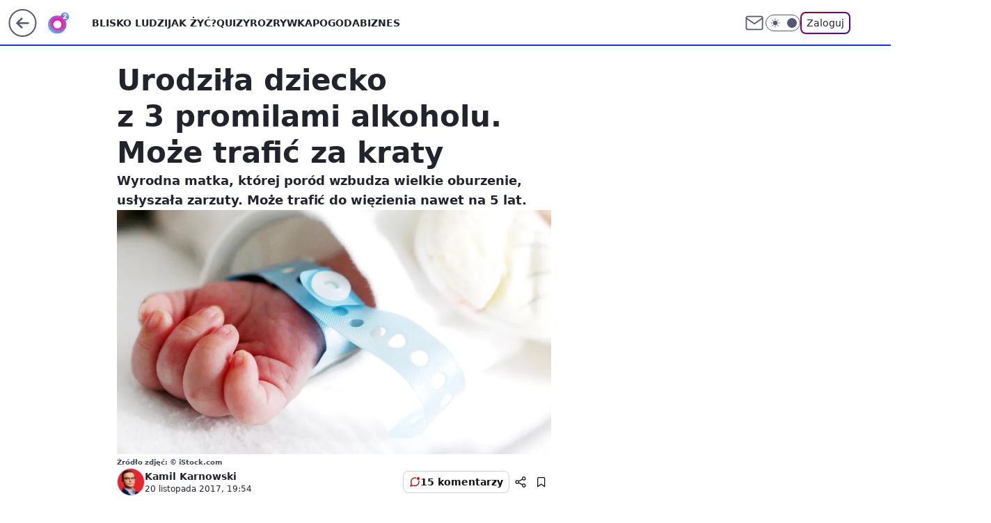

--- FILE ---
content_type: application/javascript
request_url: https://rek.www.wp.pl/gaf.js?rv=2&sn=o2_o2_pl&pvid=782ddf304c60378cc4a8&rekids=236060&phtml=www.o2.pl%2Finformacje%2Furodzila-dziecko-z-3-promilami-alkoholu-moze-trafic-za-kraty-6189891901704321a&abtest=adtech%7CPRGM-1047%7CA%3Badtech%7CPU-335%7CA%3Badtech%7CPRG-3468%7CB%3Badtech%7CPRGM-1036%7CA%3Badtech%7CFP-76%7CA%3Badtech%7CPRGM-1356%7CC%3Badtech%7CPRGM-1419%7CB%3Badtech%7CPRGM-1589%7CB%3Badtech%7CPRGM-1576%7CC%3Badtech%7CPRGM-1443%7CA%3Badtech%7CPRGM-1587%7CD%3Badtech%7CPRGM-1615%7CA%3Badtech%7CPRGM-1215%7CC&PWA_adbd=0&darkmode=0&highLayout=0&layout=wide&navType=navigate&cdl=0&ctype=article&ciab=IAB12%2CIAB-v3-305%2CIAB-v3-380%2CIAB6-7&cid=6189891901704321&csystem=ncr&cdate=2017-11-20&REKtagi=matka%3Balkohol%3Bpijana%3Bzarzuty&vw=1280&vh=720&p1=0&spin=inx6priu&bcv=2
body_size: 3695
content:
inx6priu({"spin":"inx6priu","bunch":236060,"context":{"dsa":false,"minor":false,"bidRequestId":"12d03959-89cd-4502-8923-252f9f6711c0","maConfig":{"timestamp":"2026-01-22T08:31:40.447Z"},"dfpConfig":{"timestamp":"2026-01-22T09:12:27.502Z"},"sda":[],"targeting":{"client":{},"server":{},"query":{"PWA_adbd":"0","REKtagi":"matka;alkohol;pijana;zarzuty","abtest":"adtech|PRGM-1047|A;adtech|PU-335|A;adtech|PRG-3468|B;adtech|PRGM-1036|A;adtech|FP-76|A;adtech|PRGM-1356|C;adtech|PRGM-1419|B;adtech|PRGM-1589|B;adtech|PRGM-1576|C;adtech|PRGM-1443|A;adtech|PRGM-1587|D;adtech|PRGM-1615|A;adtech|PRGM-1215|C","bcv":"2","cdate":"2017-11-20","cdl":"0","ciab":"IAB12,IAB-v3-305,IAB-v3-380,IAB6-7","cid":"6189891901704321","csystem":"ncr","ctype":"article","darkmode":"0","highLayout":"0","layout":"wide","navType":"navigate","p1":"0","phtml":"www.o2.pl/informacje/urodzila-dziecko-z-3-promilami-alkoholu-moze-trafic-za-kraty-6189891901704321a","pvid":"782ddf304c60378cc4a8","rekids":"236060","rv":"2","sn":"o2_o2_pl","spin":"inx6priu","vh":"720","vw":"1280"}},"directOnly":0,"geo":{"country":"840","region":"","city":""},"statid":"","mlId":"","rshsd":"17","isRobot":false,"curr":{"EUR":4.2271,"USD":3.6118,"CHF":4.5553,"GBP":4.8434},"rv":"2","status":{"advf":2,"ma":2,"ma_ads-bidder":2,"ma_cpv-bidder":2,"ma_high-cpm-bidder":2}},"slots":{"10":{"delivered":"","campaign":null,"dfpConfig":null},"11":{"delivered":"1","campaign":null,"dfpConfig":{"placement":"/89844762/Desktop_O2.pl_x11_art","roshash":"FIQT","ceil":100,"sizes":[[620,280],[336,280],[300,250]],"namedSizes":["fluid"],"div":"div-gpt-ad-x11-art","targeting":{"DFPHASH":"ADLO","emptygaf":"0"},"gfp":"FIQT"}},"12":{"delivered":"1","campaign":null,"dfpConfig":{"placement":"/89844762/Desktop_O2.pl_x12_art","roshash":"FIQT","ceil":100,"sizes":[[620,280],[336,280],[300,250]],"namedSizes":["fluid"],"div":"div-gpt-ad-x12-art","targeting":{"DFPHASH":"ADLO","emptygaf":"0"},"gfp":"FIQT"}},"13":{"delivered":"1","campaign":null,"dfpConfig":{"placement":"/89844762/Desktop_O2.pl_x13_art","roshash":"FIQT","ceil":100,"sizes":[[620,280],[336,280],[300,250]],"namedSizes":["fluid"],"div":"div-gpt-ad-x13-art","targeting":{"DFPHASH":"ADLO","emptygaf":"0"},"gfp":"FIQT"}},"14":{"delivered":"1","campaign":null,"dfpConfig":{"placement":"/89844762/Desktop_O2.pl_x14_art","roshash":"FIQT","ceil":100,"sizes":[[620,280],[336,280],[300,250]],"namedSizes":["fluid"],"div":"div-gpt-ad-x14-art","targeting":{"DFPHASH":"ADLO","emptygaf":"0"},"gfp":"FIQT"}},"15":{"delivered":"1","campaign":null,"dfpConfig":{"placement":"/89844762/Desktop_O2.pl_x15_art","roshash":"FIQT","ceil":100,"sizes":[[728,90],[970,300],[950,90],[980,120],[980,90],[970,150],[970,90],[970,250],[930,180],[950,200],[750,100],[970,66],[750,200],[960,90],[970,100],[750,300],[970,200],[950,300]],"namedSizes":["fluid"],"div":"div-gpt-ad-x15-art","targeting":{"DFPHASH":"ADLO","emptygaf":"0"},"gfp":"FIQT"}},"2":{"delivered":"1","campaign":null,"dfpConfig":{"placement":"/89844762/Desktop_O2.pl_x02","roshash":"GORU","ceil":100,"sizes":[[970,300],[970,600],[750,300],[950,300],[980,600],[1920,870],[1200,600],[750,400],[960,640]],"namedSizes":["fluid"],"div":"div-gpt-ad-x02","targeting":{"DFPHASH":"BJMP","emptygaf":"0"},"gfp":"GORU"}},"25":{"delivered":"1","campaign":null,"dfpConfig":{"placement":"/89844762/Desktop_O2.pl_x25_art","roshash":"FIQT","ceil":100,"sizes":[[620,280],[336,280],[300,250]],"namedSizes":["fluid"],"div":"div-gpt-ad-x25-art","targeting":{"DFPHASH":"ADLO","emptygaf":"0"},"gfp":"FIQT"}},"27":{"delivered":"1","campaign":null,"dfpConfig":{"placement":"/89844762/Desktop_O2.pl_x27_art","roshash":"FIQT","ceil":100,"sizes":[[160,600],[120,600]],"namedSizes":["fluid"],"div":"div-gpt-ad-x27-art","targeting":{"DFPHASH":"ADLO","emptygaf":"0"},"gfp":"FIQT"}},"3":{"delivered":"1","campaign":null,"dfpConfig":{"placement":"/89844762/Desktop_O2.pl_x03_art","roshash":"FIQT","ceil":100,"sizes":[[728,90],[970,300],[950,90],[980,120],[980,90],[970,150],[970,90],[970,250],[930,180],[950,200],[750,100],[970,66],[750,200],[960,90],[970,100],[750,300],[970,200],[950,300]],"namedSizes":["fluid"],"div":"div-gpt-ad-x03-art","targeting":{"DFPHASH":"ADLO","emptygaf":"0"},"gfp":"FIQT"}},"32":{"delivered":"1","campaign":null,"dfpConfig":{"placement":"/89844762/Desktop_O2.pl_x32_art","roshash":"FIQT","ceil":100,"sizes":[[620,280],[336,280],[300,250]],"namedSizes":["fluid"],"div":"div-gpt-ad-x32-art","targeting":{"DFPHASH":"ADLO","emptygaf":"0"},"gfp":"FIQT"}},"33":{"delivered":"1","campaign":null,"dfpConfig":{"placement":"/89844762/Desktop_O2.pl_x33_art","roshash":"FIQT","ceil":100,"sizes":[[620,280],[336,280],[300,250]],"namedSizes":["fluid"],"div":"div-gpt-ad-x33-art","targeting":{"DFPHASH":"ADLO","emptygaf":"0"},"gfp":"FIQT"}},"35":{"delivered":"1","campaign":null,"dfpConfig":{"placement":"/89844762/Desktop_O2.pl_x35_art","roshash":"FIQT","ceil":100,"sizes":[[300,600],[300,250]],"namedSizes":["fluid"],"div":"div-gpt-ad-x35-art","targeting":{"DFPHASH":"ADLO","emptygaf":"0"},"gfp":"FIQT"}},"36":{"delivered":"1","campaign":null,"dfpConfig":{"placement":"/89844762/Desktop_O2.pl_x36_art","roshash":"FIQT","ceil":100,"sizes":[[300,600],[300,250]],"namedSizes":["fluid"],"div":"div-gpt-ad-x36-art","targeting":{"DFPHASH":"ADLO","emptygaf":"0"},"gfp":"FIQT"}},"37":{"delivered":"1","campaign":null,"dfpConfig":{"placement":"/89844762/Desktop_O2.pl_x37_art","roshash":"FIQT","ceil":100,"sizes":[[300,600],[300,250]],"namedSizes":["fluid"],"div":"div-gpt-ad-x37-art","targeting":{"DFPHASH":"ADLO","emptygaf":"0"},"gfp":"FIQT"}},"40":{"delivered":"1","campaign":null,"dfpConfig":{"placement":"/89844762/Desktop_O2.pl_x40","roshash":"FKNQ","ceil":100,"sizes":[[300,250]],"namedSizes":["fluid"],"div":"div-gpt-ad-x40","targeting":{"DFPHASH":"AFIL","emptygaf":"0"},"gfp":"FKNQ"}},"5":{"delivered":"1","campaign":null,"dfpConfig":{"placement":"/89844762/Desktop_O2.pl_x05_art","roshash":"FIQT","ceil":100,"sizes":[[620,280],[336,280],[300,250]],"namedSizes":["fluid"],"div":"div-gpt-ad-x05-art","targeting":{"DFPHASH":"ADLO","emptygaf":"0"},"gfp":"FIQT"}},"50":{"delivered":"1","campaign":null,"dfpConfig":{"placement":"/89844762/Desktop_O2.pl_x50_art","roshash":"FIQT","ceil":100,"sizes":[[728,90],[970,300],[950,90],[980,120],[980,90],[970,150],[970,90],[970,250],[930,180],[950,200],[750,100],[970,66],[750,200],[960,90],[970,100],[750,300],[970,200],[950,300]],"namedSizes":["fluid"],"div":"div-gpt-ad-x50-art","targeting":{"DFPHASH":"ADLO","emptygaf":"0"},"gfp":"FIQT"}},"52":{"delivered":"1","campaign":null,"dfpConfig":{"placement":"/89844762/Desktop_O2.pl_x52_art","roshash":"FIQT","ceil":100,"sizes":[[300,250]],"namedSizes":["fluid"],"div":"div-gpt-ad-x52-art","targeting":{"DFPHASH":"ADLO","emptygaf":"0"},"gfp":"FIQT"}},"529":{"delivered":"1","campaign":null,"dfpConfig":{"placement":"/89844762/Desktop_O2.pl_x529","roshash":"FIQT","ceil":100,"sizes":[[300,250]],"namedSizes":["fluid"],"div":"div-gpt-ad-x529","targeting":{"DFPHASH":"ADLO","emptygaf":"0"},"gfp":"FIQT"}},"53":{"delivered":"1","campaign":null,"dfpConfig":{"placement":"/89844762/Desktop_O2.pl_x53_art","roshash":"FIQT","ceil":100,"sizes":[[728,90],[970,300],[950,90],[980,120],[980,90],[970,150],[970,600],[970,90],[970,250],[930,180],[950,200],[750,100],[970,66],[750,200],[960,90],[970,100],[750,300],[970,200],[940,600]],"namedSizes":["fluid"],"div":"div-gpt-ad-x53-art","targeting":{"DFPHASH":"ADLO","emptygaf":"0"},"gfp":"FIQT"}},"531":{"delivered":"1","campaign":null,"dfpConfig":{"placement":"/89844762/Desktop_O2.pl_x531","roshash":"FIQT","ceil":100,"sizes":[[300,250]],"namedSizes":["fluid"],"div":"div-gpt-ad-x531","targeting":{"DFPHASH":"ADLO","emptygaf":"0"},"gfp":"FIQT"}},"541":{"delivered":"1","campaign":null,"dfpConfig":{"placement":"/89844762/Desktop_O2.pl_x541_art","roshash":"FIQT","ceil":100,"sizes":[[300,600],[300,250]],"namedSizes":["fluid"],"div":"div-gpt-ad-x541-art","targeting":{"DFPHASH":"ADLO","emptygaf":"0"},"gfp":"FIQT"}},"59":{"delivered":"1","campaign":null,"dfpConfig":{"placement":"/89844762/Desktop_O2.pl_x59_art","roshash":"FIQT","ceil":100,"sizes":[[300,600],[300,250]],"namedSizes":["fluid"],"div":"div-gpt-ad-x59-art","targeting":{"DFPHASH":"ADLO","emptygaf":"0"},"gfp":"FIQT"}},"6":{"delivered":"","campaign":null,"dfpConfig":null},"61":{"delivered":"1","campaign":null,"dfpConfig":{"placement":"/89844762/Desktop_O2.pl_x61_art","roshash":"FIQT","ceil":100,"sizes":[[620,280],[336,280],[300,250]],"namedSizes":["fluid"],"div":"div-gpt-ad-x61-art","targeting":{"DFPHASH":"ADLO","emptygaf":"0"},"gfp":"FIQT"}},"62":{"delivered":"","campaign":null,"dfpConfig":null},"63":{"delivered":"","campaign":null,"dfpConfig":null},"67":{"delivered":"1","campaign":null,"dfpConfig":{"placement":"/89844762/Desktop_O2.pl_x67_art","roshash":"FIOR","ceil":100,"sizes":[[300,50]],"namedSizes":["fluid"],"div":"div-gpt-ad-x67-art","targeting":{"DFPHASH":"ADJM","emptygaf":"0"},"gfp":"FIOR"}},"70":{"delivered":"1","campaign":null,"dfpConfig":{"placement":"/89844762/Desktop_O2.pl_x70_art","roshash":"FIQT","ceil":100,"sizes":[[728,90],[970,300],[950,90],[980,120],[980,90],[970,150],[970,90],[970,250],[930,180],[950,200],[750,100],[970,66],[750,200],[960,90],[970,100],[750,300],[970,200],[950,300]],"namedSizes":["fluid"],"div":"div-gpt-ad-x70-art","targeting":{"DFPHASH":"ADLO","emptygaf":"0"},"gfp":"FIQT"}},"71":{"delivered":"1","campaign":null,"dfpConfig":{"placement":"/89844762/Desktop_O2.pl_x71_art","roshash":"FIQT","ceil":100,"sizes":[[300,600],[300,250]],"namedSizes":["fluid"],"div":"div-gpt-ad-x71-art","targeting":{"DFPHASH":"ADLO","emptygaf":"0"},"gfp":"FIQT"}},"72":{"delivered":"1","campaign":null,"dfpConfig":{"placement":"/89844762/Desktop_O2.pl_x72_art","roshash":"FIQT","ceil":100,"sizes":[[300,600],[300,250]],"namedSizes":["fluid"],"div":"div-gpt-ad-x72-art","targeting":{"DFPHASH":"ADLO","emptygaf":"0"},"gfp":"FIQT"}},"73":{"delivered":"1","campaign":null,"dfpConfig":{"placement":"/89844762/Desktop_O2.pl_x73_art","roshash":"FIQT","ceil":100,"sizes":[[300,600],[300,250]],"namedSizes":["fluid"],"div":"div-gpt-ad-x73-art","targeting":{"DFPHASH":"ADLO","emptygaf":"0"},"gfp":"FIQT"}},"74":{"delivered":"1","campaign":null,"dfpConfig":{"placement":"/89844762/Desktop_O2.pl_x74_art","roshash":"FIQT","ceil":100,"sizes":[[300,600],[300,250]],"namedSizes":["fluid"],"div":"div-gpt-ad-x74-art","targeting":{"DFPHASH":"ADLO","emptygaf":"0"},"gfp":"FIQT"}},"79":{"delivered":"1","campaign":null,"dfpConfig":{"placement":"/89844762/Desktop_O2.pl_x79_art","roshash":"FIQT","ceil":100,"sizes":[[300,600],[300,250]],"namedSizes":["fluid"],"div":"div-gpt-ad-x79-art","targeting":{"DFPHASH":"ADLO","emptygaf":"0"},"gfp":"FIQT"}},"8":{"delivered":"","campaign":null,"dfpConfig":null},"80":{"delivered":"1","campaign":null,"dfpConfig":{"placement":"/89844762/Desktop_O2.pl_x80_art","roshash":"FIQT","ceil":100,"sizes":[[1,1]],"namedSizes":["fluid"],"div":"div-gpt-ad-x80-art","isNative":1,"targeting":{"DFPHASH":"ADLO","emptygaf":"0"},"gfp":"FIQT"}},"81":{"delivered":"1","campaign":null,"dfpConfig":{"placement":"/89844762/Desktop_O2.pl_x81_art","roshash":"FIQT","ceil":100,"sizes":[[1,1]],"namedSizes":["fluid"],"div":"div-gpt-ad-x81-art","isNative":1,"targeting":{"DFPHASH":"ADLO","emptygaf":"0"},"gfp":"FIQT"}},"810":{"delivered":"","campaign":null,"dfpConfig":null},"811":{"delivered":"","campaign":null,"dfpConfig":null},"812":{"delivered":"","campaign":null,"dfpConfig":null},"813":{"delivered":"","campaign":null,"dfpConfig":null},"814":{"delivered":"","campaign":null,"dfpConfig":null},"815":{"delivered":"","campaign":null,"dfpConfig":null},"816":{"delivered":"","campaign":null,"dfpConfig":null},"817":{"delivered":"","campaign":null,"dfpConfig":null},"818":{"delivered":"","campaign":null,"dfpConfig":null},"819":{"delivered":"","campaign":null,"dfpConfig":null},"82":{"delivered":"1","campaign":null,"dfpConfig":{"placement":"/89844762/Desktop_O2.pl_x82_art","roshash":"FIQT","ceil":100,"sizes":[[1,1]],"namedSizes":["fluid"],"div":"div-gpt-ad-x82-art","isNative":1,"targeting":{"DFPHASH":"ADLO","emptygaf":"0"},"gfp":"FIQT"}},"826":{"delivered":"","campaign":null,"dfpConfig":null},"827":{"delivered":"","campaign":null,"dfpConfig":null},"828":{"delivered":"","campaign":null,"dfpConfig":null},"83":{"delivered":"1","campaign":null,"dfpConfig":{"placement":"/89844762/Desktop_O2.pl_x83_art","roshash":"FIQT","ceil":100,"sizes":[[1,1]],"namedSizes":["fluid"],"div":"div-gpt-ad-x83-art","isNative":1,"targeting":{"DFPHASH":"ADLO","emptygaf":"0"},"gfp":"FIQT"}},"89":{"delivered":"","campaign":null,"dfpConfig":null},"9":{"delivered":"1","campaign":null,"dfpConfig":{"placement":"/89844762/Desktop_O2.pl_x09","roshash":"FKNQ","ceil":100,"sizes":[[728,90],[970,300],[950,90],[980,120],[980,90],[970,150],[970,90],[970,250],[930,180],[950,200],[750,100],[970,66],[750,200],[960,90],[970,100],[750,300],[970,200],[950,300]],"namedSizes":["fluid"],"div":"div-gpt-ad-x09","targeting":{"DFPHASH":"AFIL","emptygaf":"0"},"gfp":"FKNQ"}},"90":{"delivered":"1","campaign":null,"dfpConfig":{"placement":"/89844762/Desktop_O2.pl_x90_art","roshash":"FIQT","ceil":100,"sizes":[[728,90],[970,300],[950,90],[980,120],[980,90],[970,150],[970,90],[970,250],[930,180],[950,200],[750,100],[970,66],[750,200],[960,90],[970,100],[750,300],[970,200],[950,300]],"namedSizes":["fluid"],"div":"div-gpt-ad-x90-art","targeting":{"DFPHASH":"ADLO","emptygaf":"0"},"gfp":"FIQT"}},"92":{"delivered":"1","campaign":null,"dfpConfig":{"placement":"/89844762/Desktop_O2.pl_x92_art","roshash":"FIQT","ceil":100,"sizes":[[300,250]],"namedSizes":["fluid"],"div":"div-gpt-ad-x92-art","targeting":{"DFPHASH":"ADLO","emptygaf":"0"},"gfp":"FIQT"}},"93":{"delivered":"1","campaign":null,"dfpConfig":{"placement":"/89844762/Desktop_O2.pl_x93_art","roshash":"FIQT","ceil":100,"sizes":[[300,600],[300,250]],"namedSizes":["fluid"],"div":"div-gpt-ad-x93-art","targeting":{"DFPHASH":"ADLO","emptygaf":"0"},"gfp":"FIQT"}},"94":{"lazy":1,"delivered":"1","campaign":{"id":"188982","capping":"PWAck=27120769\u0026PWAclt=720","adm":{"bunch":"236060","creations":[{"mod":"surveyNative","modConfig":{"accentColorAsPrimary":false,"border":"1px solid grey","footnote":"Wyniki ankiet pomagają nam ulepszać nasze produkty i produkty naszych Zaufanych Partnerów. Administratorem danych jest Wirtualna Polska Media S.A. Szczegółowe informacje na temat przetwarzania danych osobowych opisane są w \u003ca target=\"_blank\" href=\"https://holding.wp.pl/poufnosc\"\u003epolityce prywatności\u003c/a\u003e.","insideSlot":true,"maxWidth":300,"pages":[{"accentColorAsPrimary":false,"questions":[{"answers":[{"answerID":"yes","isOpen":false,"text":"tak"},{"answerID":"no","isOpen":false,"text":"nie"},{"answerID":"dontKnow","isOpen":false,"text":"nie wiem"}],"answersHorizontal":false,"confirmation":false,"questionID":"didYouSeeMailAd","required":true,"text":"Czy widziałeś(-aś) ostatnio reklamę Poczty WP?","type":"radio"}],"topImage":"https://pocztanh.wpcdn.pl/pocztanh/login/7.30.0/svg/wp/poczta-logo.svg"}],"popup":{"blendVisible":false,"position":"br"},"summary":[{"key":"Title","value":"Dziękujemy za odpowiedź!"},{"key":"Paragraph","value":"Twoja opinia jest dla nas ważna."}]},"showLabel":true,"trackers":{"click":[""],"cview":["//ma.wp.pl/ma.gif?clid=0d75fec0bdabe60e0af571ed047f75a2\u0026SN=o2_o2_pl\u0026pvid=782ddf304c60378cc4a8\u0026action=cvimp\u0026pg=www.o2.pl\u0026par=publisherID%3D308%26sn%3Do2_o2_pl%26utility%3DOMBmppj25m59XxZzOZaKMoEW9rOz9VHiGoX8qjd8jThbUh2DvL1tKAh3uuf569ED%26medium%3Ddisplay%26platform%3D8%26domain%3Dwww.o2.pl%26creationID%3D1477210%26emission%3D3046324%26pricingModel%3DON8YNGKNDW5AJEukZTr05M-7wmZa6OLMa1vAdM8GAgo%26iabSiteCategories%3D%26rekid%3D236060%26workfID%3D188982%26client_id%3D38851%26source%3DTG%26iabPageCategories%3D%26ttl%3D1769185276%26is_adblock%3D0%26pvid%3D782ddf304c60378cc4a8%26ssp%3Dwp.pl%26device%3DPERSONAL_COMPUTER%26ip%3DTLLWzKVttJXsLuWKSGpqxL3uZkIv0eHbQN3ngXtR3UQ%26test%3D0%26editedTimestamp%3D1769007383%26bidTimestamp%3D1769098876%26hBudgetRate%3DFILORUX%26partnerID%3D%26userID%3D__UNKNOWN_TELL_US__%26targetDomain%3Dwp.pl%26org_id%3D25%26order%3D202648%26isDev%3Dfalse%26contentID%3D6189891901704321%26conversionValue%3D0%26seatID%3D0d75fec0bdabe60e0af571ed047f75a2%26is_robot%3D0%26geo%3D840%253B%253B%26bidderID%3D11%26inver%3D2%26slotID%3D094%26slotSizeWxH%3D-1x-1%26cur%3DPLN%26seatFee%3Dztsqkf809zaUA2VZW4Qpv4CY0lx6m4HJ6FSo_hlqswc%26tpID%3D1405936%26billing%3Dcpv%26bidReqID%3D12d03959-89cd-4502-8923-252f9f6711c0%26hBidPrice%3DFILORUX"],"impression":["//ma.wp.pl/ma.gif?clid=0d75fec0bdabe60e0af571ed047f75a2\u0026SN=o2_o2_pl\u0026pvid=782ddf304c60378cc4a8\u0026action=delivery\u0026pg=www.o2.pl\u0026par=seatFee%3Dztsqkf809zaUA2VZW4Qpv4CY0lx6m4HJ6FSo_hlqswc%26tpID%3D1405936%26billing%3Dcpv%26bidReqID%3D12d03959-89cd-4502-8923-252f9f6711c0%26hBidPrice%3DFILORUX%26publisherID%3D308%26sn%3Do2_o2_pl%26utility%3DOMBmppj25m59XxZzOZaKMoEW9rOz9VHiGoX8qjd8jThbUh2DvL1tKAh3uuf569ED%26medium%3Ddisplay%26platform%3D8%26domain%3Dwww.o2.pl%26creationID%3D1477210%26emission%3D3046324%26pricingModel%3DON8YNGKNDW5AJEukZTr05M-7wmZa6OLMa1vAdM8GAgo%26iabSiteCategories%3D%26rekid%3D236060%26workfID%3D188982%26client_id%3D38851%26source%3DTG%26iabPageCategories%3D%26ttl%3D1769185276%26is_adblock%3D0%26pvid%3D782ddf304c60378cc4a8%26ssp%3Dwp.pl%26device%3DPERSONAL_COMPUTER%26ip%3DTLLWzKVttJXsLuWKSGpqxL3uZkIv0eHbQN3ngXtR3UQ%26test%3D0%26editedTimestamp%3D1769007383%26bidTimestamp%3D1769098876%26hBudgetRate%3DFILORUX%26partnerID%3D%26userID%3D__UNKNOWN_TELL_US__%26targetDomain%3Dwp.pl%26org_id%3D25%26order%3D202648%26isDev%3Dfalse%26contentID%3D6189891901704321%26conversionValue%3D0%26seatID%3D0d75fec0bdabe60e0af571ed047f75a2%26is_robot%3D0%26geo%3D840%253B%253B%26bidderID%3D11%26inver%3D2%26slotID%3D094%26slotSizeWxH%3D-1x-1%26cur%3DPLN"],"view":["//ma.wp.pl/ma.gif?clid=0d75fec0bdabe60e0af571ed047f75a2\u0026SN=o2_o2_pl\u0026pvid=782ddf304c60378cc4a8\u0026action=view\u0026pg=www.o2.pl\u0026par=slotSizeWxH%3D-1x-1%26cur%3DPLN%26seatFee%3Dztsqkf809zaUA2VZW4Qpv4CY0lx6m4HJ6FSo_hlqswc%26tpID%3D1405936%26billing%3Dcpv%26bidReqID%3D12d03959-89cd-4502-8923-252f9f6711c0%26hBidPrice%3DFILORUX%26publisherID%3D308%26sn%3Do2_o2_pl%26utility%3DOMBmppj25m59XxZzOZaKMoEW9rOz9VHiGoX8qjd8jThbUh2DvL1tKAh3uuf569ED%26medium%3Ddisplay%26platform%3D8%26domain%3Dwww.o2.pl%26creationID%3D1477210%26emission%3D3046324%26pricingModel%3DON8YNGKNDW5AJEukZTr05M-7wmZa6OLMa1vAdM8GAgo%26iabSiteCategories%3D%26rekid%3D236060%26workfID%3D188982%26client_id%3D38851%26source%3DTG%26iabPageCategories%3D%26ttl%3D1769185276%26is_adblock%3D0%26pvid%3D782ddf304c60378cc4a8%26ssp%3Dwp.pl%26device%3DPERSONAL_COMPUTER%26ip%3DTLLWzKVttJXsLuWKSGpqxL3uZkIv0eHbQN3ngXtR3UQ%26test%3D0%26editedTimestamp%3D1769007383%26bidTimestamp%3D1769098876%26hBudgetRate%3DFILORUX%26partnerID%3D%26userID%3D__UNKNOWN_TELL_US__%26targetDomain%3Dwp.pl%26org_id%3D25%26order%3D202648%26isDev%3Dfalse%26contentID%3D6189891901704321%26conversionValue%3D0%26seatID%3D0d75fec0bdabe60e0af571ed047f75a2%26is_robot%3D0%26geo%3D840%253B%253B%26bidderID%3D11%26inver%3D2%26slotID%3D094"]},"type":"mod"}],"redir":"https://ma.wp.pl/redirma?SN=o2_o2_pl\u0026pvid=782ddf304c60378cc4a8\u0026par=is_robot%3D0%26slotID%3D094%26publisherID%3D308%26medium%3Ddisplay%26creationID%3D1477210%26source%3DTG%26ssp%3Dwp.pl%26device%3DPERSONAL_COMPUTER%26bidTimestamp%3D1769098876%26tpID%3D1405936%26client_id%3D38851%26pvid%3D782ddf304c60378cc4a8%26ip%3DTLLWzKVttJXsLuWKSGpqxL3uZkIv0eHbQN3ngXtR3UQ%26userID%3D__UNKNOWN_TELL_US__%26org_id%3D25%26geo%3D840%253B%253B%26inver%3D2%26slotSizeWxH%3D-1x-1%26ttl%3D1769185276%26contentID%3D6189891901704321%26sn%3Do2_o2_pl%26isDev%3Dfalse%26cur%3DPLN%26billing%3Dcpv%26utility%3DOMBmppj25m59XxZzOZaKMoEW9rOz9VHiGoX8qjd8jThbUh2DvL1tKAh3uuf569ED%26emission%3D3046324%26rekid%3D236060%26is_adblock%3D0%26test%3D0%26editedTimestamp%3D1769007383%26hBudgetRate%3DFILORUX%26hBidPrice%3DFILORUX%26seatFee%3Dztsqkf809zaUA2VZW4Qpv4CY0lx6m4HJ6FSo_hlqswc%26bidReqID%3D12d03959-89cd-4502-8923-252f9f6711c0%26platform%3D8%26iabSiteCategories%3D%26iabPageCategories%3D%26partnerID%3D%26seatID%3D0d75fec0bdabe60e0af571ed047f75a2%26bidderID%3D11%26domain%3Dwww.o2.pl%26pricingModel%3DON8YNGKNDW5AJEukZTr05M-7wmZa6OLMa1vAdM8GAgo%26workfID%3D188982%26targetDomain%3Dwp.pl%26order%3D202648%26conversionValue%3D0\u0026url=","slot":"94"},"creative":{"Id":"1477210","provider":"ma_cpv-bidder","roshash":"FILO","height":-1,"width":-1,"touchpointId":"1405936","source":{"bidder":"cpv-bidder"}},"sellingModel":{"model":"CPV_INT"}},"dfpConfig":{"placement":"/89844762/Desktop_O2.pl_x94_art","roshash":"FIQT","ceil":100,"sizes":[[300,600],[300,250]],"namedSizes":["fluid"],"div":"div-gpt-ad-x94-art","targeting":{"DFPHASH":"ADLO","emptygaf":"0"},"gfp":"FIQT"}},"95":{"delivered":"1","campaign":null,"dfpConfig":{"placement":"/89844762/Desktop_O2.pl_x95_art","roshash":"FIQT","ceil":100,"sizes":[[300,600],[300,250]],"namedSizes":["fluid"],"div":"div-gpt-ad-x95-art","targeting":{"DFPHASH":"ADLO","emptygaf":"0"},"gfp":"FIQT"}},"99":{"delivered":"1","campaign":null,"dfpConfig":{"placement":"/89844762/Desktop_O2.pl_x99_art","roshash":"FIQT","ceil":100,"sizes":[[300,600],[300,250]],"namedSizes":["fluid"],"div":"div-gpt-ad-x99-art","targeting":{"DFPHASH":"ADLO","emptygaf":"0"},"gfp":"FIQT"}}},"bdd":{}});